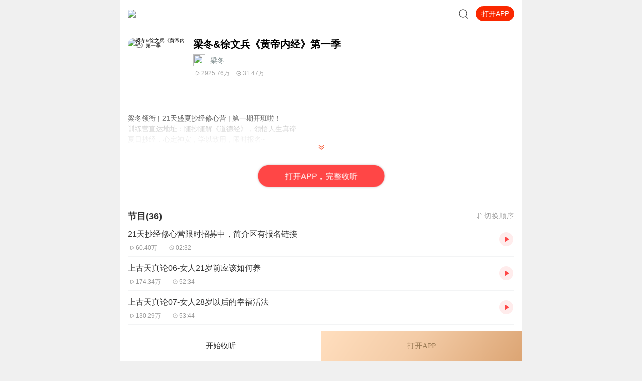

--- FILE ---
content_type: text/plain; charset=utf-8
request_url: https://hdaa.shuzilm.cn/report?v=1.2.0&e=1&c=1&r=2d5ddad3-d368-40f2-8fa2-afc7200d0c4f
body_size: 300
content:
rqbxF/9Gl0U0CKlc19Up1/SDZTrgx+mvI3oMGnKBuwUINCtsmXUklA1wHHlY+Q3Qbw9ZxFoXvTnVQa31GtsVheRew4jDENzTK96gdhZvcNsd4qzIrigYvqpD8FrYt1pwd1fETf9GAbnpq62jmmFcVN3W+1ZEIoKmKdiTZAUj0Re0kkTtLVujToYOxFitq7E9MOBs5NC+yu/YRbe2WEMSn9VENhOOOdAQ26AAoj1Q3cERh9TeRGVXNQGndELSA7XIql0DBiTRDuKrC/DulTejzPaS/bfjIRrJefjdLZsSEus=

--- FILE ---
content_type: text/plain; charset=utf-8
request_url: https://hdaa.shuzilm.cn/report?v=1.2.0&e=1&c=1&r=f25ccad7-2630-413e-a935-8e3f06eaa7c1
body_size: 300
content:
rqbxF/9Gl0U0CKlc19Up1/SDZTrgx+mvI3oMGnKBuwUINCtsmXUklA1wHHlY+Q3Qbw9ZxFoXvTnVQa31GtsVheRew4jDENzTK96gdhZvcNsd4qzIrigYvqpD8FrYt1pwd1fETf9GAbnpq62jmmFcVN3W+1ZEIoKmKdiTZAUj0RcZRtCyTEM4bfrjlnDOFkFKuCDALKjm/yImaAQg7Gw2J22BuYKyzStFQU8UtBeyUd8Rh9TeRGVXNQGndELSA7XIql0DBiTRDuKrC/DulTejzPaS/bfjIRrJefjdLZsSEus=

--- FILE ---
content_type: text/plain; charset=utf-8
request_url: https://hdaa.shuzilm.cn/report?v=1.2.0&e=1&c=1&r=e659499d-7ff5-4807-b037-c137ce3cc836
body_size: 300
content:
rqbxF/9Gl0U0CKlc19Up1/SDZTrgx+mvI3oMGnKBuwUINCtsmXUklA1wHHlY+Q3Qbw9ZxFoXvTnVQa31GtsVheRew4jDENzTK96gdhZvcNsd4qzIrigYvqpD8FrYt1pwd1fETf9GAbnpq62jmmFcVN3W+1ZEIoKmKdiTZAUj0RfZBJZJwj79aQqML44PhHlfU2nA5/2d9Xd26hdZoOTeiqUGH2gceko7emuI/jCC2NQRh9TeRGVXNQGndELSA7XIql0DBiTRDuKrC/DulTejzPaS/bfjIRrJefjdLZsSEus=

--- FILE ---
content_type: text/plain; charset=UTF-8
request_url: https://m.ximalaya.com/revision/search/rec/album?albumId=33809111&kw=%E6%A2%81%E5%86%AC%26%E5%BE%90%E6%96%87%E5%85%B5%E3%80%8A%E9%BB%84%E5%B8%9D%E5%86%85%E7%BB%8F%E3%80%8B%E7%AC%AC%E4%B8%80%E5%AD%A3&rows=5
body_size: 2364
content:
{"ret":200,"data":{"illegal":false,"kw":"梁冬&徐文兵《黄帝内经》第一季","warnWord":"","album":{"docs":[{"playCount":97792902,"coverPath":"http://imagev2.xmcdn.com/storages/900b-audiofreehighqps/58/19/CKwRIJIE5m34AAb_QwDU0A8z.jpg!op_type=3&columns=290&rows=290&magick=png","title":"徐文兵梁冬对话《黄帝内经》大合集 | 中医养生","uid":135924843,"url":"/album/51223960","categoryPinyin":"qita","categoryId":1062,"intro":"“黄帝内经说什么”系列全集：一套读了能让自己快速拥有天时、地利、人和的正能量书籍。年轻人读了能更好地懂得处事养身，变得强大；中年人读了会放下得失，随心所欲；老年人读了不再恐惧年老，喜乐天年。","albumId":51223960,"isPaid":true,"isFinished":2,"categoryTitle":"健康","createdAt":1626148898000,"isV":true,"updatedAt":1759216034000,"isVipFree":false,"nickname":"陈孝和","anchorPic":"group56/M07/17/84/wKgLgFyDRvaha_XDAACtLEMrBRc883.jpg","customTitle":"读懂《黄帝内经》，找到适合自己的欢喜活法","verifyType":1,"vipFreeType":1,"displayPriceWithUnit":"0.30喜点/集","discountedPriceWithUnit":"0.30喜点/集","tracksCount":651,"priceTypes":[{"free_track_count":0,"price_unit":"喜点/集","price_type_id":1,"price":"0.30","total_track_count":0,"id":51223960,"discounted_price":"0.30"}],"anchorUrl":"/zhubo/135924843","richTitle":"徐文兵梁冬对话《黄帝内经》大合集 | 中医养生","vipType":2,"albumSubscript":2,"lastUpTrackTitle":"【黄帝内经后传】86中庸就是在中间，不往上蹿，不往下跳(完)","lastUpTrackId":558950160},{"playCount":176497560,"coverPath":"http://imagev2.xmcdn.com/group41/M0A/E6/64/wKgJ8VqqFieiUoQTAAFQHXS8CmQ546.jpg!op_type=3&columns=290&rows=290&magick=png","title":"徐文兵梁冬对话《黄帝内经》","uid":71650127,"url":"/album/14234697","categoryPinyin":"qita","categoryId":1062,"intro":"梁冬、徐文兵教你读懂《黄帝内经》","albumId":14234697,"isPaid":false,"isFinished":1,"categoryTitle":"健康","createdAt":1521096456000,"isV":true,"updatedAt":1742380516000,"isVipFree":false,"nickname":"徐文兵讲中医","anchorPic":"storages/de2f-audiofreehighqps/B9/2B/CMCoOR8EFPqFAAGASQCN9JtH.jpg","customTitle":"国学堂·重新发现中医太美","verifyType":1,"vipFreeType":0,"tracksCount":52,"priceTypes":[],"anchorUrl":"/zhubo/71650127","richTitle":"徐文兵梁冬对话《黄帝内经》","vipType":0,"albumSubscript":-1,"lastUpTrackTitle":"专辑要点 | 收听指南","lastUpTrackId":657310619},{"playCount":43023920,"coverPath":"http://imagev2.xmcdn.com/group59/M02/86/85/wKgLeFzaj2jwCsVWAAIJ4Y_U99g804.jpg!op_type=3&columns=290&rows=290&magick=png","title":"曲黎敏：精讲《黄帝内经》养生智慧","uid":55100038,"url":"/album/23519074","categoryPinyin":"qita","categoryId":1002,"intro":"曲老师2023年新课《汉字之美：曲黎敏精讲说文解字》正在热销！4月14日-27日五折优惠中，点击了解详情曲黎敏 著名中医文化专家；原北京中医药大学副教授、硕士生导师曾获选《健康时报》“中国最具影响力的健康教育专家”首位《黄帝内经》普及者，独创“中国...","albumId":23519074,"isPaid":true,"isFinished":2,"categoryTitle":"人文国学","createdAt":1557731939000,"isV":true,"updatedAt":1743404959000,"isVipFree":false,"nickname":"曲黎敏","anchorPic":"storages/2f3e-audiofreehighqps/96/34/CMCoOSQEMGp-AAEfXgCWFIH3.jpg","customTitle":"播放量超3000万，100+堂课从头到脚说健康","verifyType":2,"vipFreeType":0,"displayPriceWithUnit":"199.00喜点","discountedPriceWithUnit":"199.00喜点","tracksCount":113,"priceTypes":[{"free_track_count":0,"price_unit":"喜点","price_type_id":2,"price":"199.00","total_track_count":100,"id":23519074,"discounted_price":"199.00"}],"anchorUrl":"/zhubo/55100038","richTitle":"曲黎敏：精讲《黄帝内经》养生智慧","vipType":0,"albumSubscript":4,"lastUpTrackTitle":"【重磅上新】曲黎敏：《西游记》回答我们人生的大问题","lastUpTrackId":626245938},{"playCount":14005529,"coverPath":"http://imagev2.xmcdn.com/storages/2acc-audiofreehighqps/38/ED/CKwRIRwFIJOJAAb44gDlc__L.jpg!op_type=3&columns=290&rows=290&magick=png","title":"徐文兵讲《黄帝内经》的智慧 (全3册) | 中医养生 | 饮食滋味 梦与健康 明哲保身","uid":27003515,"url":"/album/51038287","categoryPinyin":"qita","categoryId":1062,"intro":"《饮食滋味》：本书是《黄帝内经说什么》的作者徐文兵老师从《黄帝内经》等经典中总结出的适合中国人体质的饮食营养智慧，从“以人为本”的角度出发，解答我们的身体真正缺什么，应该吃什么以及怎样吃的重大生命问题。《梦与健康》：梦境能在病症尚未明显...","albumId":51038287,"isPaid":true,"isFinished":2,"categoryTitle":"健康","createdAt":1625630036000,"isV":true,"updatedAt":1762931268000,"isVipFree":false,"nickname":"妙祺这娃","anchorPic":"storages/53e5-audiofreehighqps/38/84/GAqhgbgK9jgaAABOfQMmiCm5.jpg","customTitle":"中医教您吃得好、睡得香、活得健康","verifyType":1,"vipFreeType":1,"displayPriceWithUnit":"0.30喜点/集","discountedPriceWithUnit":"0.30喜点/集","tracksCount":142,"priceTypes":[{"free_track_count":0,"price_unit":"喜点/集","price_type_id":1,"price":"0.30","total_track_count":0,"id":51038287,"discounted_price":"0.30"}],"anchorUrl":"/zhubo/27003515","richTitle":"徐文兵讲《黄帝内经》的智慧 (全3册) | 中医养生 | 饮食滋味 梦与健康 明哲保身","vipType":2,"albumSubscript":2,"lastUpTrackTitle":"明哲保身44（完）：饮鸩止渴","lastUpTrackId":492568638},{"playCount":32060721,"coverPath":"http://imagev2.xmcdn.com/storages/f19b-audiofreehighqps/D1/A2/GKwRIUELhHj_AAQbuANmhYY8.jpeg!op_type=3&columns=290&rows=290&magick=png","title":"百家讲坛 翟双庆讲黄帝内经","uid":474630518,"url":"/album/5188104","categoryPinyin":"qita","categoryId":1062,"intro":"千年养生经典《黄帝内经》","albumId":5188104,"isPaid":false,"isFinished":1,"categoryTitle":"健康","createdAt":1473075235000,"isV":true,"updatedAt":1764575805000,"isVipFree":false,"nickname":"百家讲坛","anchorPic":"storages/3f43-audiofreehighqps/AE/38/GAqhntALVrLFAAPMfQNQl8VA.jpg","customTitle":"北京中医药大学翟双庆教授精讲《黄帝内经》","verifyType":2,"vipFreeType":0,"tracksCount":116,"priceTypes":[],"anchorUrl":"/zhubo/474630518","richTitle":"百家讲坛 翟双庆讲黄帝内经","vipType":0,"albumSubscript":-1,"lastUpTrackTitle":"","lastUpTrackId":0}],"pageSize":5,"currentPage":1,"sc":{},"total":5,"totalPage":1,"index":999}}}

--- FILE ---
content_type: text/plain; charset=UTF-8
request_url: https://m.ximalaya.com/revision/category/queryProductCategory?ptype=1&id=33809111
body_size: -2
content:
{"ret":200,"data":{"currentUid":0,"id":33809111,"ptype":1,"category":{"categoryId":39,"categoryPinyin":"renwen","categoryTitle":"人文","subcategoryId":186,"subcategoryName":"国学","subcategoryDisplayName":"国学","subcategoryCode":"guoxue"},"metas":[{"metaValueId":0,"metaDataId":0,"categoryId":39,"isSubCategory":false,"categoryName":"人文","categoryPinyin":"renwen","metaValueCode":"","metaDisplayName":"人文","link":"/renwen/"}],"channels":[]}}

--- FILE ---
content_type: text/plain; charset=utf-8
request_url: https://hdaa.shuzilm.cn/report?v=1.2.0&e=1&c=1&r=7cfc63d6-de17-448f-b901-3d61465ad0d6
body_size: 300
content:
rqbxF/9Gl0U0CKlc19Up1/SDZTrgx+mvI3oMGnKBuwUINCtsmXUklA1wHHlY+Q3Qbw9ZxFoXvTnVQa31GtsVheRew4jDENzTK96gdhZvcNsd4qzIrigYvqpD8FrYt1pwd1fETf9GAbnpq62jmmFcVN3W+1ZEIoKmKdiTZAUj0Rf/TlqWG2RMug4hYip2lgv74K1UYhq8Mf5UBDXQCAEjVYc2Q/s24yCVvKKqxCu9SToRh9TeRGVXNQGndELSA7XIql0DBiTRDuKrC/DulTejzPaS/bfjIRrJefjdLZsSEus=

--- FILE ---
content_type: text/plain; charset=utf-8
request_url: https://hdaa.shuzilm.cn/report?v=1.2.0&e=1&c=1&r=0b3c9c27-ceb5-4db8-b469-e0a44525bce0
body_size: 300
content:
rqbxF/9Gl0U0CKlc19Up1/SDZTrgx+mvI3oMGnKBuwUINCtsmXUklA1wHHlY+Q3Qbw9ZxFoXvTnVQa31GtsVheRew4jDENzTK96gdhZvcNsd4qzIrigYvqpD8FrYt1pwd1fETf9GAbnpq62jmmFcVN3W+1ZEIoKmKdiTZAUj0RcKcJHIxfyjEiS9ERJWcchbm9/M0CXwhebQ8dVxQ9QIRs6t/myy3iXucWQ76uyt4zURh9TeRGVXNQGndELSA7XIql0DBiTRDuKrC/DulTejzPaS/bfjIRrJefjdLZsSEus=